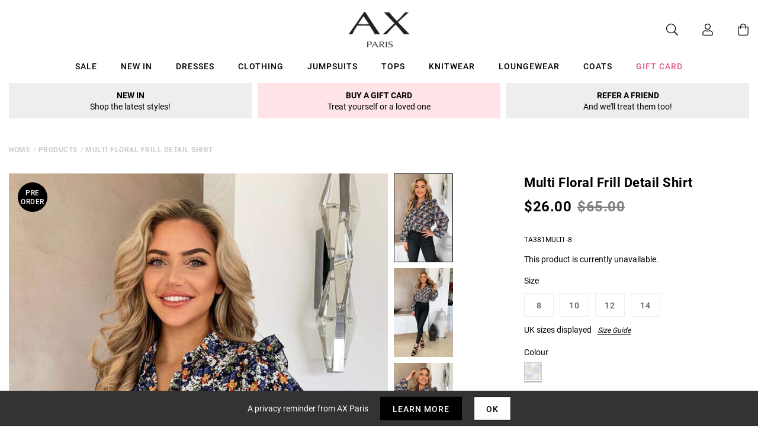

--- FILE ---
content_type: text/javascript; charset=utf-8
request_url: https://us.axparis.com/products/multi-floral-frill-detail-shirt.js
body_size: 767
content:
{"id":6548078493857,"title":"Multi Floral Frill Detail Shirt","handle":"multi-floral-frill-detail-shirt","description":"This Multi Floral Frill Detail Shirt  is so versatile! Featuring a\u003cbr\u003e\nclassic shirt collar, a button up style fastening, frill panels and\u003cbr\u003e\nshoulders and elasticated cuffs.  Dress it up for a night look with\u003cbr\u003e\nleather pants and heels, or dress it down for day time with jeans and\u003cbr\u003e\nlittle flat sandals.\u003cbr\u003e\n\u003cbr\u003e\nModel wears: UK 8\/ EU 36\/ US 4\u003cbr\u003e\nModel's height: 165cm\/ 5'5\"\u003cbr\u003e\nApprox length from centre back to hem: 64cm\u003cbr\u003e\nFabric composition: 100% Polyester\u003cbr\u003e\nColour: MULTI \u003cbr\u003e\n","published_at":"2021-03-02T11:30:11+00:00","created_at":"2021-03-02T11:30:11+00:00","vendor":"AX Paris","type":"Garment","tags":["Clothing","colour: multi-floral-frill-detail-shirt","not-backinstock","Sale","Shirts","Tops"],"price":2600,"price_min":2600,"price_max":2600,"available":false,"price_varies":false,"compare_at_price":6500,"compare_at_price_min":6500,"compare_at_price_max":6500,"compare_at_price_varies":false,"variants":[{"id":39296306086049,"title":"8","option1":"8","option2":null,"option3":null,"sku":"TA381MULTI -8","requires_shipping":true,"taxable":true,"featured_image":null,"available":false,"name":"Multi Floral Frill Detail Shirt - 8","public_title":"8","options":["8"],"price":2600,"weight":250,"compare_at_price":6500,"inventory_management":"shopify","barcode":null,"quantity_rule":{"min":1,"max":null,"increment":1},"quantity_price_breaks":[],"requires_selling_plan":false,"selling_plan_allocations":[]},{"id":39296306118817,"title":"10","option1":"10","option2":null,"option3":null,"sku":"TA381MULTI -10","requires_shipping":true,"taxable":true,"featured_image":null,"available":false,"name":"Multi Floral Frill Detail Shirt - 10","public_title":"10","options":["10"],"price":2600,"weight":250,"compare_at_price":6500,"inventory_management":"shopify","barcode":null,"quantity_rule":{"min":1,"max":null,"increment":1},"quantity_price_breaks":[],"requires_selling_plan":false,"selling_plan_allocations":[]},{"id":39296306151585,"title":"12","option1":"12","option2":null,"option3":null,"sku":"TA381MULTI -12","requires_shipping":true,"taxable":true,"featured_image":null,"available":false,"name":"Multi Floral Frill Detail Shirt - 12","public_title":"12","options":["12"],"price":2600,"weight":250,"compare_at_price":6500,"inventory_management":"shopify","barcode":null,"quantity_rule":{"min":1,"max":null,"increment":1},"quantity_price_breaks":[],"requires_selling_plan":false,"selling_plan_allocations":[]},{"id":39296306184353,"title":"14","option1":"14","option2":null,"option3":null,"sku":"TA381MULTI -14","requires_shipping":true,"taxable":true,"featured_image":null,"available":false,"name":"Multi Floral Frill Detail Shirt - 14","public_title":"14","options":["14"],"price":2600,"weight":250,"compare_at_price":6500,"inventory_management":"shopify","barcode":null,"quantity_rule":{"min":1,"max":null,"increment":1},"quantity_price_breaks":[],"requires_selling_plan":false,"selling_plan_allocations":[]}],"images":["\/\/cdn.shopify.com\/s\/files\/1\/0517\/2638\/5313\/products\/Multi-Floral-Frill-Detail-Shirt-1.jpg?v=1663934632","\/\/cdn.shopify.com\/s\/files\/1\/0517\/2638\/5313\/products\/Multi-Floral-Frill-Detail-Shirt-2.jpg?v=1663934632","\/\/cdn.shopify.com\/s\/files\/1\/0517\/2638\/5313\/products\/Multi-Floral-Frill-Detail-Shirt-3.jpg?v=1663934632","\/\/cdn.shopify.com\/s\/files\/1\/0517\/2638\/5313\/products\/Multi-Floral-Frill-Detail-Shirt-4.jpg?v=1663934632","\/\/cdn.shopify.com\/s\/files\/1\/0517\/2638\/5313\/products\/Multi-Floral-Frill-Detail-Shirt-5.jpg?v=1663934632","\/\/cdn.shopify.com\/s\/files\/1\/0517\/2638\/5313\/products\/50254.png?v=1663934632"],"featured_image":"\/\/cdn.shopify.com\/s\/files\/1\/0517\/2638\/5313\/products\/Multi-Floral-Frill-Detail-Shirt-1.jpg?v=1663934632","options":[{"name":"Title","position":1,"values":["8","10","12","14"]}],"url":"\/products\/multi-floral-frill-detail-shirt","media":[{"alt":null,"id":28730454868129,"position":1,"preview_image":{"aspect_ratio":0.667,"height":1199,"width":800,"src":"https:\/\/cdn.shopify.com\/s\/files\/1\/0517\/2638\/5313\/products\/Multi-Floral-Frill-Detail-Shirt-1.jpg?v=1663934632"},"aspect_ratio":0.667,"height":1199,"media_type":"image","src":"https:\/\/cdn.shopify.com\/s\/files\/1\/0517\/2638\/5313\/products\/Multi-Floral-Frill-Detail-Shirt-1.jpg?v=1663934632","width":800},{"alt":null,"id":28730454900897,"position":2,"preview_image":{"aspect_ratio":0.667,"height":1199,"width":800,"src":"https:\/\/cdn.shopify.com\/s\/files\/1\/0517\/2638\/5313\/products\/Multi-Floral-Frill-Detail-Shirt-2.jpg?v=1663934632"},"aspect_ratio":0.667,"height":1199,"media_type":"image","src":"https:\/\/cdn.shopify.com\/s\/files\/1\/0517\/2638\/5313\/products\/Multi-Floral-Frill-Detail-Shirt-2.jpg?v=1663934632","width":800},{"alt":null,"id":28730454933665,"position":3,"preview_image":{"aspect_ratio":0.667,"height":1199,"width":800,"src":"https:\/\/cdn.shopify.com\/s\/files\/1\/0517\/2638\/5313\/products\/Multi-Floral-Frill-Detail-Shirt-3.jpg?v=1663934632"},"aspect_ratio":0.667,"height":1199,"media_type":"image","src":"https:\/\/cdn.shopify.com\/s\/files\/1\/0517\/2638\/5313\/products\/Multi-Floral-Frill-Detail-Shirt-3.jpg?v=1663934632","width":800},{"alt":null,"id":28730454966433,"position":4,"preview_image":{"aspect_ratio":0.667,"height":1199,"width":800,"src":"https:\/\/cdn.shopify.com\/s\/files\/1\/0517\/2638\/5313\/products\/Multi-Floral-Frill-Detail-Shirt-4.jpg?v=1663934632"},"aspect_ratio":0.667,"height":1199,"media_type":"image","src":"https:\/\/cdn.shopify.com\/s\/files\/1\/0517\/2638\/5313\/products\/Multi-Floral-Frill-Detail-Shirt-4.jpg?v=1663934632","width":800},{"alt":null,"id":28730454999201,"position":5,"preview_image":{"aspect_ratio":0.667,"height":1199,"width":800,"src":"https:\/\/cdn.shopify.com\/s\/files\/1\/0517\/2638\/5313\/products\/Multi-Floral-Frill-Detail-Shirt-5.jpg?v=1663934632"},"aspect_ratio":0.667,"height":1199,"media_type":"image","src":"https:\/\/cdn.shopify.com\/s\/files\/1\/0517\/2638\/5313\/products\/Multi-Floral-Frill-Detail-Shirt-5.jpg?v=1663934632","width":800},{"alt":null,"id":28730455031969,"position":6,"preview_image":{"aspect_ratio":1.0,"height":30,"width":30,"src":"https:\/\/cdn.shopify.com\/s\/files\/1\/0517\/2638\/5313\/products\/50254.png?v=1663934632"},"aspect_ratio":1.0,"height":30,"media_type":"image","src":"https:\/\/cdn.shopify.com\/s\/files\/1\/0517\/2638\/5313\/products\/50254.png?v=1663934632","width":30}],"requires_selling_plan":false,"selling_plan_groups":[]}